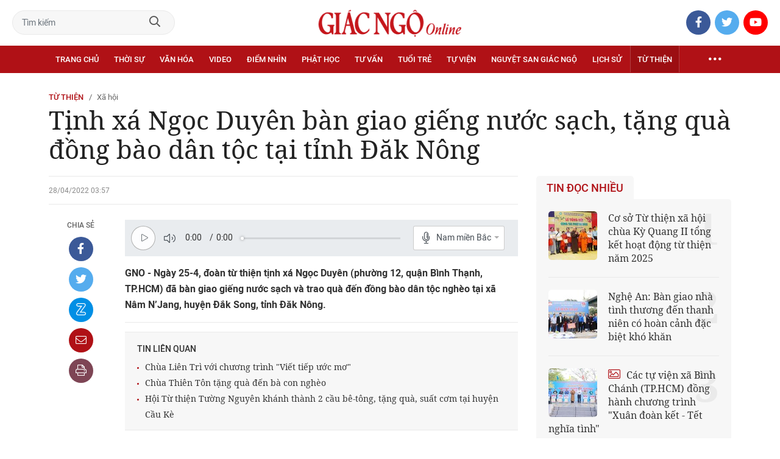

--- FILE ---
content_type: text/html;charset=utf-8
request_url: https://giacngo.vn/tinh-xa-ngoc-duyen-ban-giao-gieng-nuoc-sach-tang-qua-dong-bao-dan-toc-tai-tinh-dak-nong-post61696.html
body_size: 79714
content:

 <!DOCTYPE html>
<html lang="vi">
<head>


 <title>Tịnh xá Ngọc Duyên bàn giao giếng nước sạch, tặng quà đồng bào dân tộc tại tỉnh Đăk Nông| Giác Ngộ Online</title>
<meta name="description" content="GNO - Ngày 25-4, đoàn từ thiện tịnh xá Ngọc Duyên (phường 12, quận Bình Thạnh, TP.HCM) đã bàn giao giếng nước sạch và trao quà đến đồng bào dân tộc nghèo tại xã Nâm N’Jang, huyện Đắk Song, tỉnh Đăk Nông."/>
<meta name="keywords" content="tịnh xá,ngọc duyên,bàn giao,giếng nước sạch,tặng quà,đồng bào,dân tộc,Đăk Nông,Đăk Song"/>
<meta name="news_keywords" content="tịnh xá,ngọc duyên,bàn giao,giếng nước sạch,tặng quà,đồng bào,dân tộc,Đăk Nông,Đăk Song"/>
<meta http-equiv="Content-Type" content="text/html; charset=utf-8" />
<meta http-equiv="X-UA-Compatible" content="IE=edge"/>
<meta http-equiv="refresh" content="900" />
<meta name="revisit-after" content="1 days" />
<meta name="viewport" content="width=device-width, initial-scale=1.0">
<meta http-equiv="content-language" content="vi" />
<link rel="shortcut icon" href="https://static.giacngo.vn/web/styles/img/favicon.ico" type="image/x-icon" />
<link rel="dns-prefetch" href="//static.giacngo.vn"/>
<link rel="dns-prefetch" href="//www.google-analytics.com" />
<link rel="dns-prefetch" href="//www.googletagmanager.com" />
<link rel="dns-prefetch" href="//stc.za.zaloapp.com" />
<link rel="dns-prefetch" href="//fonts.googleapis.com" />
<meta property="fb:app_id" itemprop="name" content="409742669131720"/>
<meta property="fb:pages" content="559128534215937"/>
<meta name="facebook-domain-verification" content="t1zf35yvrc6jz7p29lihg70tgf22i3"/>
<meta name="propeller" content="4bf372f4837e144bae2ec4d33e4f2665">
<meta name="eclick_verify" content="dFRaW1AXLRcYGVlEagQFCAwPMAAYAQwCIQIFRxUF"/>
<meta name="p:domain_verify" content="bedbde054ee92f7b2c9552a90da96a4e"/>
<meta name="google-site-verification" content="oj4ZE7Ft2rWUHKA7OP7vLkdggZYsxjqPVYd0tfD3enE"/>
<script>
var cmsConfig = {
domainDesktop: 'https://giacngo.vn',
domainMobile: 'https://m.giacngo.vn',
domainApi: 'https://api.giacngo.vn',
domainStatic: 'https://static.giacngo.vn/web',
domainLog: 'https://log.giacngo.vn',
siteId: 0,
adsLazy: true
};
if (window.location.protocol !== 'https:' && window.location.hostname.indexOf('giacngo.vn') !== -1) {
window.location = 'https://' + window.location.hostname + window.location.pathname + window.location.hash;
}
var USER_AGENT=window.navigator&&window.navigator.userAgent||"",IS_MOBILE=/Android|webOS|iPhone|iPod|BlackBerry|Windows Phone|IEMobile|Mobile Safari|Opera Mini/i.test(USER_AGENT);var IS_REDIRECT=!1;window.location.hash&&"site_web"===window.location.hash.replace("#","")&&(setCookie("isDesktop",IS_MOBILE?1:0,30),removeHash());var isDesktop=getCookie("isDesktop");function setCookie(o,e,i){var n=new Date;n.setTime(n.getTime()+24*i*60*60*1e3);var t="expires="+n.toUTCString();document.cookie=o+"="+e+"; "+t+";path=/;"}function getCookie(o){var e=document.cookie.indexOf(o+"="),i=e+o.length+1;if(!e&&o!==document.cookie.substring(0,o.length))return null;if(-1===e)return null;var n=document.cookie.indexOf(";",i);return-1===n&&(n=document.cookie.length),unescape(document.cookie.substring(i,n))}function removeHash(){0<window.location.toString().indexOf("#")&&window.history.pushState("",document.title,window.location.pathname)}0<isDesktop||IS_MOBILE&&(window.location=cmsConfig.domainMobile+window.location.pathname+window.location.search,IS_REDIRECT=!0);
</script>
 <meta name="robots" content="noarchive, max-image-preview:large, index, follow" />
<meta name="GOOGLEBOT" content="noarchive, max-image-preview:large, index, follow" />
 <link rel="canonical" href="https://giacngo.vn/tinh-xa-ngoc-duyen-ban-giao-gieng-nuoc-sach-tang-qua-dong-bao-dan-toc-tai-tinh-dak-nong-post61696.html" />
 <link rel="alternate" media="handheld" href="https://m.giacngo.vn/tinh-xa-ngoc-duyen-ban-giao-gieng-nuoc-sach-tang-qua-dong-bao-dan-toc-tai-tinh-dak-nong-post61696.html" />
 <meta property="og:site_name" content="Giác Ngộ Online"/>
<meta property="og:rich_attachment" content="true"/>
<meta property="og:type" content="article"/>
<meta property="og:url" content="https://giacngo.vn/post-61696.html"/>
<meta property="og:image" content="https://image.giacngo.vn/1200x630/Uploaded/2026/xpcwvolc/2022_04_28/z3372445651498-cf2600da40904c17bd747aed60eb74c8-6407.jpg"/>
<meta property="og:image:width" content="1200"/>
<meta property="og:image:height" content="630"/>
<meta property="og:title" content="Tịnh xá Ngọc Duyên bàn giao giếng nước sạch, tặng quà đồng bào dân tộc tại tỉnh Đăk Nông"/>
<meta property="og:description" content="GNO - Ngày 25-4, đoàn từ thiện tịnh xá Ngọc Duyên (phường 12, quận Bình Thạnh, TP.HCM) đã bàn giao giếng nước sạch và trao quà đến đồng bào dân tộc nghèo tại xã Nâm N’Jang, huyện Đắk Song, tỉnh Đăk Nông."/>
<meta name="twitter:card" value="summary"/>
<meta name="twitter:url" content="https://giacngo.vn/post-61696.html"/>
<meta name="twitter:title" content="Tịnh xá Ngọc Duyên bàn giao giếng nước sạch, tặng quà đồng bào dân tộc tại tỉnh Đăk Nông"/>
<meta name="twitter:description" content="GNO - Ngày 25-4, đoàn từ thiện tịnh xá Ngọc Duyên (phường 12, quận Bình Thạnh, TP.HCM) đã bàn giao giếng nước sạch và trao quà đến đồng bào dân tộc nghèo tại xã Nâm N’Jang, huyện Đắk Song, tỉnh Đăk Nông."/>
<meta name="twitter:image" content="https://image.giacngo.vn/1200x630/Uploaded/2026/xpcwvolc/2022_04_28/z3372445651498-cf2600da40904c17bd747aed60eb74c8-6407.jpg"/>
<meta name="twitter:site" content="@Giác Ngộ Online"/>
<meta name="twitter:creator" content="@Giác Ngộ Online"/>
 <meta property="article:tag" content="tịnh xá,ngọc duyên,bàn giao,giếng nước sạch,tặng quà,đồng bào,dân tộc,Đăk Nông,Đăk Song"/>
<meta property="article:section" content="Xã hội,Từ thiện" />
<meta property="article:published_time" content="2022-04-28T10:57:38+0700"/>
<meta property="article:modified_time" content="2022-04-28T10:57:38+0700"/>

 <meta property="dable:image" content="https://image.giacngo.vn/600x315/Uploaded/2026/xpcwvolc/2022_04_28/z3372445651498-cf2600da40904c17bd747aed60eb74c8-6407.jpg"/>
 <meta property="dable:item_id" content="61696"/>
 <meta property="dable:author" content="Nguyên Tài"/>
<script type="application/ld+json">
{
"@context": "http://schema.org",
"@type": "Organization",
"name": "Giác Ngộ Online",
"url": "https://giacngo.vn",
"logo": "https://static.giacngo.vn/web/styles/img/logofb.png"
}
</script>

 <script type="application/ld+json">
{
"@context" : "http://schema.org",
"@type" : "WebSite",
"name" : "Xã hội",
"url" : "https://giacngo.vn/tu-thien-xa-hoi/"
}
</script>
<script type="application/ld+json">
{
"@context":"http://schema.org",
"@type":"BreadcrumbList",
"itemListElement":[
{
"@type":"ListItem",
"position":1,
"item":{
"@id":"https://giacngo.vn/tu-thien-xa-hoi/",
"name":"Xã hội"
}
}
]
}
</script>
 <script type="application/ld+json">
{
"@context": "http://schema.org",
"@type": "NewsArticle",
"mainEntityOfPage":{
"@type":"WebPage",
"@id":"https://giacngo.vn/tinh-xa-ngoc-duyen-ban-giao-gieng-nuoc-sach-tang-qua-dong-bao-dan-toc-tai-tinh-dak-nong-post61696.html"
},
"headline": "Tịnh xá Ngọc Duyên bàn giao giếng nước sạch, tặng quà đồng bào dân tộc tại tỉnh Đăk Nông",
"description": "GNO - Ngày 25-4, đoàn từ thiện tịnh xá Ngọc Duyên (phường 12, quận Bình Thạnh, TP.HCM) đã bàn giao giếng nước sạch và trao quà đến đồng bào dân tộc nghèo tại xã Nâm N’Jang, huyện Đắk Song, tỉnh Đăk Nông.",
"image": {
"@type": "ImageObject",
"url": "https://image.giacngo.vn/1200x630/Uploaded/2026/xpcwvolc/2022_04_28/z3372445651498-cf2600da40904c17bd747aed60eb74c8-6407.jpg",
"width" : 1200,
"height" : 675
},
"datePublished": "2022-04-28T10:57:38+0700",
"dateModified": "2022-04-28T10:57:38+0700",
"author": {
"@type": "Person",
"name": "Nguyên Tài"
},
"publisher": {
"@type": "Organization",
"name": "Giác Ngộ Online",
"logo": {
"@type": "ImageObject",
"url": "https://static.giacngo.vn/web/styles/img/logofb.png"
}
}
}
</script>
 <link rel="preload" href="https://static.giacngo.vn/web/styles/css/main.min-1.3.1.css" as="style">
<link rel="stylesheet" href="https://static.giacngo.vn/web/styles/css/main.min-1.3.1.css">


  <script type="text/javascript">
var _metaOgUrl = 'https://giacngo.vn/post-61696.html';
var page_title = document.title;
var tracked_url = window.location.pathname + window.location.search + window.location.hash;
 var cate_path = 'tu-thien-xa-hoi';
if (cate_path.length > 0) {
tracked_url = "/" + cate_path + tracked_url;
}
</script>
 <script async="" src="https://www.googletagmanager.com/gtag/js?id=G-ZQ1BVQX77Z"></script>
<script>
if(!IS_REDIRECT){
window.dataLayer = window.dataLayer || [];
function gtag(){dataLayer.push(arguments);}
gtag('js', new Date());
 gtag('config', 'G-ZQ1BVQX77Z', {page_path: tracked_url});
 
  gtag('config', 'UA-4466725-1', {page_path: tracked_url});
 }
</script>
<script async defer src="https://static.giacngo.vn/web/js/log.min.js?v=1.6"></script>
 <script src="https://api.giacngo.vn/ads?object_type=2&object_id=1200&platform=1&head_append=1"></script>

  

<script type="text/javascript">
var cateId = 1200;
var contentId = 61696;
</script>
<script async src="https://sp.zalo.me/plugins/sdk.js"></script>
</head>
<body > 

 <div class="site-header">
<div class="site-header__content">
<div class="search-form">
<input class="form-control txtsearch" placeholder="Tìm kiếm">
<a href="javascript:void(0);" class="btn btn_search"><i class="far fa-search"></i></a>
</div>
 <div><a href="/" title="Giác Ngộ Online - Cơ quan ngôn luận của Giáo Hội Phật Giáo Việt Nam Thành phố Hồ Chí Minh" class="logo"><img src="https://static.giacngo.vn/web/styles/img/gno-logo.png" alt="Giác Ngộ Online"></a></div>
<div class="social">
<ul>
<li><a href="https://www.facebook.com/GiacNgo.vn/" class="fb" target="_blank"><i class="fab fa-facebook-f"></i></a></li>
<li><a href="#" class="tt" target="_blank"><i class="fab fa-twitter"></i></a></li>
<li><a href="https://www.youtube.com/channel/UCmwB_rvPVR3lXte0-IGg9Xw/" class="yt" target="_blank"><i class="fab fa-youtube"></i></a></li>
</ul>
</div>
</div>
<div class="site-header__nav">


<ul class="menu l-grid">
<li class="menu-item ">
<a href="https://giacngo.vn" class="menu-heading" title="Giác Ngộ Online">Trang chủ</a>
</li>
 
<li data-id="110" class="menu-item ">
<a href="https://giacngo.vn/thoisu/" title="Thời sự" class="menu-heading">Thời sự</a>
 <ul class="mega-menu">

<li><a href="https://giacngo.vn/thoisu/tintuc/" title="Tin tức">Tin tức</a></li>
 </ul>
</li>

<li data-id="140" class="menu-item ">
<a href="https://giacngo.vn/vanhoa/" title="Văn hóa" class="menu-heading">Văn hóa</a>
 <ul class="mega-menu">

<li><a href="https://giacngo.vn/vanhoa/doisong/" title="Đời sống">Đời sống</a></li>

<li><a href="https://giacngo.vn/vanhoa/phatgiao/" title="Phật giáo">Phật giáo</a></li>

<li><a href="https://giacngo.vn/vanhoa/dulich/" title="Du lịch">Du lịch</a></li>
 </ul>
</li>

<li data-id="330" class="menu-item ">
<a href="https://giacngo.vn/media/" title="Video" class="menu-heading">Video</a>
 <ul class="mega-menu">

<li><a href="https://giacngo.vn/media/tintuc/" title="Tin tức">Tin tức</a></li>

<li><a href="https://giacngo.vn/media/vanhoa/" title="Văn hóa">Văn hóa</a></li>

<li><a href="https://giacngo.vn/media/dao-phat-va-doi-song/" title="Đạo Phật &amp; đời sống">Đạo Phật &amp; đời sống</a></li>

<li><a href="https://giacngo.vn/media/tailieu/" title="Tài liệu">Tài liệu</a></li>

<li><a href="https://giacngo.vn/media/phapthoai/" title="Pháp thoại">Pháp thoại</a></li>

<li><a href="https://giacngo.vn/media/nghile/" title="Nghi lễ">Nghi lễ</a></li>

<li><a href="https://giacngo.vn/media/am-thuc-chay/" title="Ẩm thực chay">Ẩm thực chay</a></li>

<li><a href="https://giacngo.vn/media/amnhac/" title="Âm nhạc">Âm nhạc</a></li>

<li><a href="https://giacngo.vn/media/sankhau/" title="Sân khấu">Sân khấu</a></li>

<li><a href="https://giacngo.vn/media/phim/" title="Phim">Phim</a></li>
 </ul>
</li>

<li data-id="6060" class="menu-item ">
<a href="https://giacngo.vn/diemnhin/" title="Điểm nhìn" class="menu-heading">Điểm nhìn</a>
 <ul class="mega-menu">

<li><a href="https://giacngo.vn/sukienvande/" title="Sự kiện - vấn đề">Sự kiện - vấn đề</a></li>

<li><a href="https://giacngo.vn/diendanxaydung/" title="Diễn đàn xây dựng">Diễn đàn xây dựng</a></li>
 </ul>
</li>

<li data-id="130" class="menu-item ">
<a href="https://giacngo.vn/phathoc/" title="Phật học" class="menu-heading">Phật học</a>
 <ul class="mega-menu">

<li><a href="https://giacngo.vn/phathoc/thientong/" title="Thiền tông">Thiền tông</a></li>

<li><a href="https://giacngo.vn/phathoc/tinhdotong/" title="Tịnh độ tông">Tịnh độ tông</a></li>

<li><a href="https://giacngo.vn/phathoc/mattong/" title="Mật tông">Mật tông</a></li>

<li><a href="https://giacngo.vn/phathoc/luockhao/" title="Phật học lược khảo">Phật học lược khảo</a></li>

<li><a href="https://giacngo.vn/phathoc/triethoc/" title="Triết học">Triết học</a></li>
 </ul>
</li>

<li data-id="290" class="menu-item ">
<a href="https://giacngo.vn/tuvantamlinh/" title="Tư vấn" class="menu-heading">Tư vấn</a>
 <ul class="mega-menu">

<li><a href="https://giacngo.vn/tuvantamlinh/phatphapungdung/" title="Phật pháp ứng dụng">Phật pháp ứng dụng</a></li>

<li><a href="https://giacngo.vn/tuvantamlinh/tamlinhmaunhiem/" title="Tâm linh mầu nhiệm">Tâm linh mầu nhiệm</a></li>

<li><a href="https://giacngo.vn/tuvantamlinh/tuvan/" title="Tư vấn">Tư vấn</a></li>

<li><a href="https://giacngo.vn/tuvantamlinh/songdao/" title="Sống đạo">Sống đạo</a></li>
 </ul>
</li>

<li data-id="180" class="menu-item ">
<a href="https://giacngo.vn/tuoitre/" title="Tuổi trẻ" class="menu-heading">Tuổi trẻ</a>
 <ul class="mega-menu">

<li><a href="https://giacngo.vn/chuyenthienthanquetla/" title="Chuyện Thiên thần quét lá">Chuyện Thiên thần quét lá</a></li>

<li><a href="https://giacngo.vn/doisongquanhta/" title="Đời sống quanh ta">Đời sống quanh ta</a></li>

<li><a href="https://giacngo.vn/donghanh/" title="Đồng hành">Đồng hành</a></li>
 </ul>
</li>

<li data-id="260" class="menu-item ">
<a href="https://giacngo.vn/tuvien/" title="Tự viện" class="menu-heading">Tự viện</a>
 <ul class="mega-menu">

<li><a href="https://giacngo.vn/chuavntrongnuoc/" title="Chùa Việt Nam trong nước">Chùa Việt Nam trong nước</a></li>

<li><a href="https://giacngo.vn/chuavnnuocngoai/" title="Chùa Việt Nam ở nước ngoài">Chùa Việt Nam ở nước ngoài</a></li>

<li><a href="https://giacngo.vn/chuanuocngoai/" title="Chùa nước ngoài">Chùa nước ngoài</a></li>
 </ul>
</li>

<li data-id="360" class="menu-item ">
<a href="https://giacngo.vn/nguyetsan/" title="Nguyệt san Giác Ngộ" class="menu-heading">Nguyệt san Giác Ngộ</a>
 <ul class="mega-menu">

<li><a href="https://giacngo.vn/nguyetsan/chuyende/" title="Chuyên đề">Chuyên đề</a></li>

<li><a href="https://giacngo.vn/nguyetsan/triethoc/" title="Triết học">Triết học</a></li>

<li><a href="https://giacngo.vn/nguyetsan/phathocungdung/" title="Phật học ứng dụng">Phật học ứng dụng</a></li>

<li><a href="https://giacngo.vn/nguyetsan/vanhoa/" title="Văn hóa">Văn hóa</a></li>

<li><a href="https://giacngo.vn/nguyetsan/phatgiaovaxahoi/" title="Phật giáo và xã hội">Phật giáo và xã hội</a></li>

<li><a href="https://giacngo.vn/nguyetsan/tulieu/" title="Tư liệu">Tư liệu</a></li>
 </ul>
</li>

<li data-id="230" class="menu-item ">
<a href="https://giacngo.vn/lichsu/" title="Lịch sử" class="menu-heading">Lịch sử</a>
 <ul class="mega-menu">

<li><a href="https://giacngo.vn/ducphat/" title="Đức Phật">Đức Phật</a></li>

<li><a href="https://giacngo.vn/phatgiaovietnam/" title="Phật giáo Việt Nam">Phật giáo Việt Nam</a></li>

<li><a href="https://giacngo.vn/nhanvat/" title="Nhân vật">Nhân vật</a></li>
 </ul>
</li>

<li data-id="120" class="menu-item selected">
<a href="https://giacngo.vn/tuthienxahoi/" title="Từ thiện" class="menu-heading">Từ thiện</a>
 <ul class="mega-menu">

<li><a href="https://giacngo.vn/tu-thien-xa-hoi/" title="Xã hội">Xã hội</a></li>

<li><a href="https://giacngo.vn/tuthien/" title="Từ thiện">Từ thiện</a></li>
 </ul>
</li>
 <li class="menu-item float-right">
<a href="javascript:void(0);" class="menu-heading ellipsis" title="Chuyên mục khác"><i class="far fa-ellipsis-h"></i></a>
<ul class="mega-menu">

<li>
<a href="https://giacngo.vn/phatgiaonuocngoai/" title="Phật giáo nước ngoài">Phật giáo nước ngoài</a>
</li>

<li>
<a href="https://giacngo.vn/vanhocnghethuat/" title="Văn học - nghệ thuật">Văn học - nghệ thuật</a>
</li>

<li>
<a href="https://giacngo.vn/amthucsuckhoe/" title="Ẩm thực - Sức khỏe">Ẩm thực - Sức khỏe</a>
</li>

<li>
<a href="https://giacngo.vn/bandoctoasoan/" title="Bạn đọc - tòa soạn">Bạn đọc - tòa soạn</a>
</li>

<li>
<a href="https://giacngo.vn/thuvien/" title="Thư viện">Thư viện</a>
</li>

<li>
<a href="https://giacngo.vn/thongtin/" title="Cần biết">Cần biết</a>
</li>
 </ul>
</li>
</ul>
</div>
</div>
<div class="site-content"> 
 

<div class="l-grid">
<div class="topbanner">

<div id="adsWeb_AdsTop" class="banner clearfix" data-platform="1" data-position="Web_AdsTop">
<script>
window.addEventListener('load', function(){
if(typeof Web_AdsTop != 'undefined'){window.CMS_BANNER.pushAds(Web_AdsTop, 'adsWeb_AdsTop');}else{document.getElementById('adsWeb_AdsTop').style.display = "none";}
});
</script>
</div>
</div>
<div class="details">


 <div class="direction">
<a class="headline" href="https://giacngo.vn/tuthienxahoi/" title="Từ thiện">Từ thiện</a>
 <h1><a class="child" href="https://giacngo.vn/tu-thien-xa-hoi/" title="Xã hội">Xã hội</a></h1>
</div>

 
<h1 class="details__headline cms-title">
Tịnh xá Ngọc Duyên bàn giao giếng nước sạch, tặng quà đồng bào dân tộc tại tỉnh Đăk Nông
</h1>
<div class="details__content">
<div class="l-content left-col">



 <div class="details__meta">




<time class="time" datetime="2022-04-28T10:57:38+0700" data-time="1651118258">28/04/2022 10:57</time>
<meta class="cms-date" itemprop="datePublished" content="2022-04-28T10:57:38+0700">
</div>


<div class="details__social">
<ul class="sticky-bar">
<li>Chia sẻ</li>
<li><a href="javascript:void(0);" data-href="https://giacngo.vn/post-61696.html" class="fb social" rel="facebook" title="Chia sẻ qua Facebook"><i class="fab fa-facebook-f"></i></a></li>
<li><a href="javascript:void(0);" data-href="https://giacngo.vn/post-61696.html" class="tt social" rel="twitter" title="Chia sẻ qua Twitter"><i class="fab fa-twitter"></i></a></li>
<li><a href="javascript:void(0);" data-href="https://giacngo.vn/post-61696.html" class="zl zalo-share-button" title="Chia sẻ qua Zalo" data-oaid="1618988963986908859" data-layout="icon" data-customize="true"><i class="ic ic--zalo"></i></a></li>
<li><a href="javascript:void(0);" data-href="https://giacngo.vn/post-61696.html" class="ml sendmail" title="Chia sẻ qua Email"><i class="fal fa-envelope"></i></a></li>
<li><a href="javascript:void(0);" data-href="https://giacngo.vn/post-61696.html" class="pr sendprint" title="In bài viết"><i class="fal fa-print"></i></a></li>
</ul>
</div>
<div class="article-content content-col">

 
<div style="display: none" class="tts-player" data-src="https://cms-tts-ai.zdn.vn/2d3e35afb2a8beabd13d23c458e474f5/697ecf45/giacngo/2022/04/28/61696/1.m4a" data-index="0">
<video class="player">
<source data-src="https://cms-tts-ai.zdn.vn/2d3e35afb2a8beabd13d23c458e474f5/697ecf45/giacngo/2022/04/28/61696/1.m4a">
</video>
</div>

<div style="display: none" class="tts-player" data-src="https://cms-tts-ai.zdn.vn/593fa1f77cbd283d1251467f517c518e/697ecf45/giacngo/2022/04/28/61696/2.m4a" data-index="1">
<video class="player">
<source data-src="https://cms-tts-ai.zdn.vn/593fa1f77cbd283d1251467f517c518e/697ecf45/giacngo/2022/04/28/61696/2.m4a">
</video>
</div>

<div style="display: none" class="tts-player" data-src="https://cms-tts-ai.zdn.vn/6fda0f3240d507fd506bdad1cb2b89c3/697ecf45/giacngo/2022/04/28/61696/6.m4a" data-index="2">
<video class="player">
<source data-src="https://cms-tts-ai.zdn.vn/6fda0f3240d507fd506bdad1cb2b89c3/697ecf45/giacngo/2022/04/28/61696/6.m4a">
</video>
</div>

<div style="display: none" class="tts-player" data-src="https://cms-tts-ai.zdn.vn/85379103620ffaa8787e0ad7d9dc5aca/697ecf45/giacngo/2022/04/28/61696/7.m4a" data-index="3">
<video class="player">
<source data-src="https://cms-tts-ai.zdn.vn/85379103620ffaa8787e0ad7d9dc5aca/697ecf45/giacngo/2022/04/28/61696/7.m4a">
</video>
</div>
 <div class="audio bm-player is-active">
<div class="audio__controls">
<div class="left">
<button class="play-button">
<span><i class="fal fa-play"></i></span>
</button>
<span class="mute-wrap">
<button class="mute-button">
<i class="fal fa-volume"></i>
</button>
<div class="volume-slider" id="volume-slider">
<div class="volume-slider-handle"></div>
</div>
</span>
<div class="time-display">
<span class="current">0:00</span>
<span class="separator"> / </span>
<span class="duration">0:00</span>
<span class="live"></span>
</div>
<div class="progress-bar" id="progress-bar">
<span class="bg"></span>
<span class="fill-load"></span>
<div class="wrap-recent">
<span class="fill-recent">
<span class="current_time">0:00</span>
</span>
</div>
</div>
</div>
<div class="right">
<span>
 <button class="select-voice" data-toggle="dropdown" id="bm-player-dropdownbtn" aria-haspopup="true" aria-expanded="false">
<i class="fal fa-microphone-alt"></i>
<span>Nam miền Bắc</span>
</button>
<div class="dropdown-menu bm-dropdown-menu voice-board" aria-labelledby="bm-player-dropdownbtn">
<ul>

<li>
<div class="voice-name" data-content-id="61696" data-display-name="Nam miền Bắc" data-voice-id="1">
<i class="fal fa-waveform"></i>
<span>Nam miền Bắc</span>
</div>
</li>

<li>
<div class="voice-name" data-content-id="61696" data-display-name="Nữ miền Bắc" data-voice-id="2">
<i class="fal fa-waveform"></i>
<span>Nữ miền Bắc</span>
</div>
</li>

<li>
<div class="voice-name" data-content-id="61696" data-display-name="Nữ miền Nam" data-voice-id="6">
<i class="fal fa-waveform"></i>
<span>Nữ miền Nam</span>
</div>
</li>

<li>
<div class="voice-name" data-content-id="61696" data-display-name="Nam miền Nam" data-voice-id="7">
<i class="fal fa-waveform"></i>
<span>Nam miền Nam</span>
</div>
</li>
 </ul>
</div>
</span>
<button class="close-player"></button>
</div>
</div>
</div>


 <div class="sapo cms-desc">
GNO - Ngày 25-4, đoàn từ thiện tịnh xá Ngọc Duyên (phường 12, quận Bình Thạnh, TP.HCM) đã bàn giao giếng nước sạch và trao quà đến đồng bào dân tộc nghèo tại xã Nâm N’Jang, huyện Đắk Song, tỉnh Đăk Nông.
</div>

<div id="adsWeb_AdsArticleAfterSapo" class="banner clearfix" data-platform="1" data-position="Web_AdsArticleAfterSapo">
<div class="banner-label">Quảng cáo</div>
<script>
window.addEventListener('load', function(){
if(typeof Web_AdsArticleAfterSapo != 'undefined'){window.CMS_BANNER.pushAds(Web_AdsArticleAfterSapo, 'adsWeb_AdsArticleAfterSapo');}else{document.getElementById('adsWeb_AdsArticleAfterSapo').style.display = "none";}
});
</script>
</div>

 <div class="related-news">
<h4 class="label">Tin liên quan</h4>
<ul>

<li>
<a href="https://giacngo.vn/chua-lien-tri-voi-chuong-trinh-viet-tiep-uoc-mo-post61691.html" title="Chùa Liên Trì với chương trình &quot;Viết tiếp ước mơ&quot; ">
Chùa Liên Trì với chương trình &quot;Viết tiếp ước mơ&quot; 
</a>
</li>

<li>
<a href="https://giacngo.vn/chua-thien-ton-tang-qua-den-ba-con-ngheo-post61687.html" title="Chùa Thiên Tôn tặng quà đến bà con nghèo">
Chùa Thiên Tôn tặng quà đến bà con nghèo
</a>
</li>

<li>
<a href="https://giacngo.vn/hoi-tu-thien-tuong-nguyen-khanh-thanh-2-cau-be-tong-tang-qua-suat-com-tai-huyen-cau-ke-post61679.html" title="Hội Từ thiện Tường Nguyên khánh thành 2 cầu bê-tông, tặng quà, suất cơm tại huyện Cầu Kè">
Hội Từ thiện Tường Nguyên khánh thành 2 cầu bê-tông, tặng quà, suất cơm tại huyện Cầu Kè
</a>
</li>
 </ul>
</div>

<div class=" cms-body" itemprop="articleBody">
<p>Đoàn từ thiện có Ni trưởng Thích nữ Toàn Liên, trụ trì tịnh xá Ngọc Duyên; Ni sư Thích nữ Tâm Liên, trụ trì tịnh xá Ngọc Tịnh (huyện Hóc Môn, TP.HCM); nhóm từ thiện Tâm An Hưng (quận 10) và các Phật tử.</p> 
<table class="picture" align="center"> 
 <tbody> 
  <tr> 
   <td class="pic"><img data-image-id="271496" src="[data-uri]" data-width="720" data-height="960" class="lazyload  cms-photo" data-src="https://image.giacngo.vn/w645/Uploaded/2026/xpcwvolc/2022_04_28/z3372445641256-1b01e0a54370a377499c71bf67f8cf44-7393.jpg" alt="Giếng nước sạch được đặt trong khuôn viên thiền viện Trúc Lâm Đạo Nguyên" title="Giếng nước sạch được đặt trong khuôn viên thiền viện Trúc Lâm Đạo Nguyên" width="645" height="860"></td> 
  </tr> 
  <tr> 
   <td class="caption"><p>Giếng nước sạch được đặt trong khuôn viên thiền viện Trúc Lâm Đạo Nguyên</p></td> 
  </tr> 
 </tbody> 
</table>
<div class="ads_middle">
 <div id="adsWeb_AdsArticleMiddle" class="banner fyi" data-position="Web_AdsArticleMiddle"> 
  <script>
window.addEventListener('load', function(){ if(typeof Web_AdsArticleMiddle != 'undefined'){window.CMS_BANNER.pushAds(Web_AdsArticleMiddle, 'adsWeb_AdsArticleMiddle');}else{document.getElementById('adsWeb_AdsArticleMiddle').style.display = "none";} });
   </script> 
 </div>
</div> 
<p>Giếng nước sạch được đặt trong khuôn viên thiền viện Trúc Lâm Đạo Nguyên nhằm phục vụ chư Tăng Ni và người dân sử dụng trong sinh hoạt hằng ngày do tịnh xá Ngọc Duyên phát tâm cúng dường với kinh phí xây dựng là 70 triệu đồng.</p> 
<table class="picture" align="center"> 
 <tbody> 
  <tr> 
   <td class="pic"><img data-image-id="271495" src="[data-uri]" data-width="929" data-height="714" class="lazyload  cms-photo" data-src="https://image.giacngo.vn/w645/Uploaded/2026/xpcwvolc/2022_04_28/z3372445651498-cf2600da40904c17bd747aed60eb74c8-6407.jpg" alt="Đoàn từ thiện tịnh xá Ngọc Duyên trao tặng 150 phần quà đến đồng bào dân tộc nghèo" title="Đoàn từ thiện tịnh xá Ngọc Duyên trao tặng 150 phần quà đến đồng bào dân tộc nghèo" width="645" height="495"></td> 
  </tr> 
  <tr> 
   <td class="caption"><p>Đoàn từ thiện tịnh xá Ngọc Duyên trao tặng 150 phần quà đến đồng bào dân tộc nghèo</p></td> 
  </tr> 
 </tbody> 
</table> 
<p>Dịp này, đoàn từ thiện cũng đã trao tặng 150 phần quà đến đồng bào dân tộc nghèo. Mỗi phần trị giá 500 nghìn đồng, gồm: gạo, mì gói, đường, dầu, bột nêm, bánh, mền, áo lạnh, giày dép… với tổng số tiền là 75 triệu đồng.</p>
</div>

 <div class="article__author">

<span class="cms-author">Nguyên Tài</span>
 </div>
</div>

<div id="adsWeb_AdsArticleAfterBody" class="banner clearfix" data-platform="1" data-position="Web_AdsArticleAfterBody">
<div class="banner-label">Quảng cáo</div>
<script>
window.addEventListener('load', function(){
if(typeof Web_AdsArticleAfterBody != 'undefined'){window.CMS_BANNER.pushAds(Web_AdsArticleAfterBody, 'adsWeb_AdsArticleAfterBody');}else{document.getElementById('adsWeb_AdsArticleAfterBody').style.display = "none";}
});
</script>
</div>

 <div class="details__tags">
<ul>
 <li><a href="https://giacngo.vn/tinh-xa-tag7484.html" title="tịnh xá">tịnh xá</a></li>
 <li><a href="https://giacngo.vn/ngoc-duyen-tag15747.html" title="ngọc duyên">ngọc duyên</a></li>
 <li><a href="https://giacngo.vn/ban-giao-tag7571.html" title="bàn giao">bàn giao</a></li>
 <li><a href="https://giacngo.vn/gieng-nuoc-sach-tag6048.html" title="giếng nước sạch">giếng nước sạch</a></li>
 <li><a href="https://giacngo.vn/tang-qua-tag4960.html" title="tặng quà">tặng quà</a></li>
 <li><a href="https://giacngo.vn/dong-bao-tag10001.html" title="đồng bào">đồng bào</a></li>
 <li><a href="https://giacngo.vn/dan-toc-tag14644.html" title="dân tộc">dân tộc</a></li>
 <li><a href="https://giacngo.vn/dak-nong-tag667.html" title="Đăk Nông">Đăk Nông</a></li>
 <li><a href="https://giacngo.vn/dak-song-tag10753.html" title="Đăk Song">Đăk Song</a></li>
 </ul>
</div>

<div id="adsWeb_AdsArticleAfterTag" class="banner clearfix" data-platform="1" data-position="Web_AdsArticleAfterTag">
<div class="banner-label">Quảng cáo</div>
<script>
window.addEventListener('load', function(){
if(typeof Web_AdsArticleAfterTag != 'undefined'){window.CMS_BANNER.pushAds(Web_AdsArticleAfterTag, 'adsWeb_AdsArticleAfterTag');}else{document.getElementById('adsWeb_AdsArticleAfterTag').style.display = "none";}
});
</script>
</div>

 <div class="article-comment" data-id="61696" data-type="20"></div>

<div id="adsWeb_AdsArticleAfterComment" class="banner clearfix" data-platform="1" data-position="Web_AdsArticleAfterComment">
<div class="banner-label">Quảng cáo</div>
<script>
window.addEventListener('load', function(){
if(typeof Web_AdsArticleAfterComment != 'undefined'){window.CMS_BANNER.pushAds(Web_AdsArticleAfterComment, 'adsWeb_AdsArticleAfterComment');}else{document.getElementById('adsWeb_AdsArticleAfterComment').style.display = "none";}
});
</script>
</div>


<section class="zone">
<header class="zone__heading">
<h3 class="heading">Tin cùng chuyên mục</h3>
</header>
<div class="zone__content">
<div class="feature cols-3" data-source="recommendation-1200">
 <article class="story">



<a class="story__thumb cms-link" href="https://giacngo.vn/phan-ban-ni-gioi-tu-to-chuc-phien-cho-tu-tam-dong-hanh-cung-sinh-vien-post78495.html" title="Phân ban Ni giới T.Ư tổ chức &quot;Phiên chợ Từ Tâm - đồng hành cùng sinh viên&quot;">
 <img class="lazyload" src="[data-uri]" data-src="https://image.giacngo.vn/243x162/Uploaded/2026/qdhwqmrnd/2026_01_23/z7460631243901-d71545bce9ed9ae76944d88be6d3a47b-8117-382.jpg" alt="Ni sư Thích nữ Huệ Dâng trao học bổng cho sinh viên">
</a>


 <h3 data-tracking="78495">
<a class="story__title cms-link" href="https://giacngo.vn/phan-ban-ni-gioi-tu-to-chuc-phien-cho-tu-tam-dong-hanh-cung-sinh-vien-post78495.html" title="Phân ban Ni giới T.Ư tổ chức &quot;Phiên chợ Từ Tâm - đồng hành cùng sinh viên&quot;">
 
Phân ban Ni giới T.Ư tổ chức &quot;Phiên chợ Từ Tâm - đồng hành cùng sinh viên&quot;
</a>
</h3>
</article>
 <article class="story">



<a class="story__thumb cms-link" href="https://giacngo.vn/tay-ninh-chua-long-buu-to-chuc-kham-mat-mien-phi-cho-nguoi-dan-post78481.html" title="Tây Ninh: Chùa Long Bửu tổ chức khám mắt miễn phí cho người dân">
 <img class="lazyload" src="[data-uri]" data-src="https://image.giacngo.vn/243x162/Uploaded/2026/xpcwvolc/2026_01_22/1415ff41-7056-46cd-a471-b7d6e5d7db10-6577-1368.jpg" alt="Hỗ trợ đo thị lực cho người dân">
</a>


 <h3 data-tracking="78481">
<a class="story__title cms-link" href="https://giacngo.vn/tay-ninh-chua-long-buu-to-chuc-kham-mat-mien-phi-cho-nguoi-dan-post78481.html" title="Tây Ninh: Chùa Long Bửu tổ chức khám mắt miễn phí cho người dân">
 
Tây Ninh: Chùa Long Bửu tổ chức khám mắt miễn phí cho người dân
</a>
</h3>
</article>
 <article class="story">



<a class="story__thumb cms-link" href="https://giacngo.vn/cau-lac-bo-mai-am-yeu-thuong-trao-qua-den-dong-bao-dan-toc-tai-tinh-cao-bang-post78483.html" title="Câu lạc bộ Mái ấm yêu thương trao quà đến đồng bào dân tộc tại tỉnh Cao Bằng ">
 <img class="lazyload" src="[data-uri]" data-src="https://image.giacngo.vn/243x162/Uploaded/2026/xpcwvolc/2026_01_22/z7453430184159-18e8af830704fa99c5733e9558c9d1ea-7088-317.jpg" alt="888 chiếc áo ấm, mũ len, tất chân được trao cho các em học sinh đồng bào dân tộc">
</a>


 <h3 data-tracking="78483">
<a class="story__title cms-link" href="https://giacngo.vn/cau-lac-bo-mai-am-yeu-thuong-trao-qua-den-dong-bao-dan-toc-tai-tinh-cao-bang-post78483.html" title="Câu lạc bộ Mái ấm yêu thương trao quà đến đồng bào dân tộc tại tỉnh Cao Bằng ">
 
Câu lạc bộ Mái ấm yêu thương trao quà đến đồng bào dân tộc tại tỉnh Cao Bằng 
</a>
</h3>
</article>
 <article class="story">



<a class="story__thumb cms-link" href="https://giacngo.vn/vinh-long-chua-tuyen-linh-to-chuc-chuong-trinh-xuan-doan-ket-tet-yeu-thuong-post78471.html" title="Vĩnh Long: Chùa Tuyên Linh tổ chức chương trình “Xuân đoàn kết – Tết yêu thương” ">
 <img class="lazyload" src="[data-uri]" data-src="https://image.giacngo.vn/243x162/Uploaded/2026/xpcwvolc/2026_01_22/32f0ea7c-f5b4-420b-a0fd-462839b30043-7099-1588.jpg" alt="200 phần quà xuân được trao tặng đến bà con xã An Định, Vĩnh Long trong chương trình “Xuân đoàn kết – Tết yêu thương” tại chùa Tuyên Linh">
</a>


 <h3 data-tracking="78471">
<a class="story__title cms-link" href="https://giacngo.vn/vinh-long-chua-tuyen-linh-to-chuc-chuong-trinh-xuan-doan-ket-tet-yeu-thuong-post78471.html" title="Vĩnh Long: Chùa Tuyên Linh tổ chức chương trình “Xuân đoàn kết – Tết yêu thương” ">
 
Vĩnh Long: Chùa Tuyên Linh tổ chức chương trình “Xuân đoàn kết – Tết yêu thương” 
</a>
</h3>
</article>
 <article class="story">



<a class="story__thumb cms-link" href="https://giacngo.vn/chua-hoa-khanh-pbinh-loi-trung-tphcm-to-chuc-hien-mau-tinh-nguyen-post78451.html" title="Chùa Hòa Khánh (P.Bình Lợi Trung, TP.HCM) tổ chức hiến máu tình nguyện">
 <img class="lazyload" src="[data-uri]" data-src="https://image.giacngo.vn/243x162/Uploaded/2026/xpcwvolc/2026_01_20/1000029126-8963-2648.jpg" alt="Chư Tăng, Phật tử tham gia hiến máu tại chùa Hòa Khánh">
</a>


 <h3 data-tracking="78451">
<a class="story__title cms-link" href="https://giacngo.vn/chua-hoa-khanh-pbinh-loi-trung-tphcm-to-chuc-hien-mau-tinh-nguyen-post78451.html" title="Chùa Hòa Khánh (P.Bình Lợi Trung, TP.HCM) tổ chức hiến máu tình nguyện">
 
Chùa Hòa Khánh (P.Bình Lợi Trung, TP.HCM) tổ chức hiến máu tình nguyện
</a>
</h3>
</article>
 <article class="story">



<a class="story__thumb cms-link" href="https://giacngo.vn/trao-hoc-bong-va-qua-cho-hoc-sinh-nhan-ky-niem-20-nam-thanh-lap-nhom-chia-se-sharing-post78454.html" title="Trao học bổng và quà cho học sinh nhân Kỷ niệm 20 năm thành lập Nhóm Chia sẻ - Sharing">
 <img class="lazyload" src="[data-uri]" data-src="https://image.giacngo.vn/243x162/Uploaded/2026/qdhwqmrnd/2026_01_20/298a0127-1140x760-8642-9916.jpg" alt="Thượng tọa Thích Thanh Phong thay mặt Nhóm Chia sẻ - Sharing trao những phần quà tri ân đến các đơn vị đồng hành">
</a>


 <h3 data-tracking="78454">
<a class="story__title cms-link" href="https://giacngo.vn/trao-hoc-bong-va-qua-cho-hoc-sinh-nhan-ky-niem-20-nam-thanh-lap-nhom-chia-se-sharing-post78454.html" title="Trao học bổng và quà cho học sinh nhân Kỷ niệm 20 năm thành lập Nhóm Chia sẻ - Sharing">
 
Trao học bổng và quà cho học sinh nhân Kỷ niệm 20 năm thành lập Nhóm Chia sẻ - Sharing
</a>
</h3>
</article>
 </div>
</div>
</section>

<div id="adsWeb_AdsArticleAfterRecommend" class="banner clearfix" data-platform="1" data-position="Web_AdsArticleAfterRecommend">
<div class="banner-label">Quảng cáo</div>
<script>
window.addEventListener('load', function(){
if(typeof Web_AdsArticleAfterRecommend != 'undefined'){window.CMS_BANNER.pushAds(Web_AdsArticleAfterRecommend, 'adsWeb_AdsArticleAfterRecommend');}else{document.getElementById('adsWeb_AdsArticleAfterRecommend').style.display = "none";}
});
</script>
</div>
 <section class="zone">
<header class="zone__heading">
<h3 class="heading">Tin mới</h3>
</header>
<div class="zone__content">


 <div class="timeline">
<div class="clearfix" data-source="home-timeline">

<article class="story" >



<a class="story__thumb cms-link" href="https://giacngo.vn/dak-lak-ra-mat-ban-quan-tri-chua-pho-minh-post78569.html" title="Đắk Lắk: Ra mắt Ban Quản trị chùa Phổ Minh">
 <img class="lazyload" src="[data-uri]" data-src="https://image.giacngo.vn/265x176/Uploaded/2026/xpcwvolc/2026_01_30/chua-pho-minh-16-9485-3003.jpg" alt="Lễ tổng kết hoạt động và ra mắt Ban Quản trị chùa Phổ Minh">
</a>


 <h3 data-tracking="78569">
<a class="story__title cms-link" href="https://giacngo.vn/dak-lak-ra-mat-ban-quan-tri-chua-pho-minh-post78569.html" title="Đắk Lắk: Ra mắt Ban Quản trị chùa Phổ Minh">
 
Đắk Lắk: Ra mắt Ban Quản trị chùa Phổ Minh
</a>
</h3>


 <div class="summary">
GNO - Chùa Phổ Minh (phường Buôn Ma Thuột, Đắk Lắk), ngày 26-1, đã tổ chức Lễ tổng kết Phật sự năm 2025 và ra mắt Ban Quản trị.
</div>
</article>

<article class="story" >



<a class="story__thumb cms-link" href="https://giacngo.vn/ha-noi-thanh-lap-28-ban-dai-dien-phat-giao-lien-phuong-xa-trao-giao-chi-tan-phong-giao-pham-nam-2025-post78574.html" title="Hà Nội: Thành lập 28 Ban Đại diện Phật giáo liên phường, xã; trao Giáo chỉ tấn phong giáo phẩm năm 2025">
 <img class="lazyload" src="[data-uri]" data-src="https://image.giacngo.vn/265x176/Uploaded/2026/kyztyexlpvekilpve/2026_01_31/13-1926-5272.jpg" alt="Chư Tăng Ni tại Hà Nội đón nhận Giáo chỉ tấn phong giáo phẩm của Ban Thường trực Hội đồng Chứng minh">
</a>


 <h3 data-tracking="78574">
<a class="story__title cms-link" href="https://giacngo.vn/ha-noi-thanh-lap-28-ban-dai-dien-phat-giao-lien-phuong-xa-trao-giao-chi-tan-phong-giao-pham-nam-2025-post78574.html" title="Hà Nội: Thành lập 28 Ban Đại diện Phật giáo liên phường, xã; trao Giáo chỉ tấn phong giáo phẩm năm 2025">
 
Hà Nội: Thành lập 28 Ban Đại diện Phật giáo liên phường, xã; trao Giáo chỉ tấn phong giáo phẩm năm 2025
</a>
</h3>


 <div class="summary">
GNO - Ngày 28-1, tại Văn phòng Ban Trị sự (xã Bát Tràng), Ban Trị sự&nbsp;GHPGVN TP.Hà Nội đã&nbsp;tổ chức Hội nghị tổng kết công tác Phật sự năm 2025 và triển khai phương hướng hoạt động năm 2026.
</div>
</article>

<article class="story" >



<a class="story__thumb cms-link" href="https://giacngo.vn/khai-truong-tap-chi-dan-toc-va-ton-giao-dien-tu-post78573.html" title="Khai trương Tạp chí Dân tộc và Tôn giáo điện tử">
 <img class="lazyload" src="[data-uri]" data-src="https://image.giacngo.vn/265x176/Uploaded/2026/xpcwvolc/2026_01_30/1000029905-8048-6725.jpg" alt="Tạp chí Dân tộc và Tôn giáo điện tử có tên miền dantoctongiao.vn">
</a>


 <h3 data-tracking="78573">
<a class="story__title cms-link" href="https://giacngo.vn/khai-truong-tap-chi-dan-toc-va-ton-giao-dien-tu-post78573.html" title="Khai trương Tạp chí Dân tộc và Tôn giáo điện tử">
 
Khai trương Tạp chí Dân tộc và Tôn giáo điện tử
</a>
</h3>


 <div class="summary">
GNO - Chiều 30-1, tại Hà Nội, đã diễn ra Lễ khai trương Tạp chí <em>Dân tộc và Tôn giáo</em> điện tử với tên miền dantoctongiao.vn.
</div>
</article>

<article class="story" >



<a class="story__thumb cms-link" href="https://giacngo.vn/viet-tu-hoa-ky-nhung-buoc-chan-cham-den-trai-tim-nguoi-my-post78553.html" title="[Viết từ Hoa Kỳ] Những bước chân chạm đến trái tim người Mỹ">
 <img class="lazyload" src="[data-uri]" data-src="https://image.giacngo.vn/265x176/Uploaded/2026/xpcwvolc/2026_01_30/z7450418919983-d675c68d915c01bbe5efc8154c88451d-8593-1475.jpg" alt="[Viết từ Hoa Kỳ] Những bước chân chạm đến trái tim người Mỹ">
</a>


 <h3 data-tracking="78553">
<a class="story__title cms-link" href="https://giacngo.vn/viet-tu-hoa-ky-nhung-buoc-chan-cham-den-trai-tim-nguoi-my-post78553.html" title="[Viết từ Hoa Kỳ] Những bước chân chạm đến trái tim người Mỹ">
 
[Viết từ Hoa Kỳ] Những bước chân chạm đến trái tim người Mỹ
</a>
</h3>


 <div class="summary">
GNO - Đến hôm nay (30-1-2026), sau hơn 97 ngày bộ hành, bước chân của các vị Tăng truyền thống Phật giáo Nguyên thủy (Theravada) gồm các quốc gia khác nhau và chú chó Aloka đã chạm đến hàng triệu trái tim người Mỹ, làm vỡ òa cảm xúc, nhiều người rơi nước mắt hạnh phúc...
</div>
</article>

<article class="story" style="border: none;">



<a class="story__thumb cms-link" href="https://giacngo.vn/lam-dong-ban-thuong-truc-ban-tri-su-phat-giao-tinh-chuc-tet-lanh-dao-cac-co-quan-post78571.html" title="Lâm Đồng: Ban Thường trực Ban Trị sự Phật giáo tỉnh chúc Tết lãnh đạo các cơ quan">
 <img class="lazyload" src="[data-uri]" data-src="https://image.giacngo.vn/265x176/Uploaded/2026/qdhwqmrnd/2026_01_30/622313429-914755671080642-6678598790039510501-n-3114-2917.jpg" alt="Đoàn Ban Trị sự Phật giáo tỉnh Lâm Đồng chúc Tết lãnh đạo Ủy ban Nhân dân tỉnh ">
</a>


 <h3 data-tracking="78571">
<a class="story__title cms-link" href="https://giacngo.vn/lam-dong-ban-thuong-truc-ban-tri-su-phat-giao-tinh-chuc-tet-lanh-dao-cac-co-quan-post78571.html" title="Lâm Đồng: Ban Thường trực Ban Trị sự Phật giáo tỉnh chúc Tết lãnh đạo các cơ quan">
 
Lâm Đồng: Ban Thường trực Ban Trị sự Phật giáo tỉnh chúc Tết lãnh đạo các cơ quan
</a>
</h3>


 <div class="summary">
GNO -&nbsp;Nhân Tết cổ truyền của dân tộc - Xuân Bính Ngọ 2026, chiều 29-1, đoàn Ban Thường trực Ban Trị sự GHPGVN tỉnh Lâm Đồng đến thăm, chúc Tết lãnh đạo Ủy ban Nhân dân&nbsp;tỉnh.
</div>
</article>
 </div>
</div>
</div>
</section>

<div id="adsWeb_AdsArticleAfterLatest" class="banner clearfix" data-platform="1" data-position="Web_AdsArticleAfterLatest">
<div class="banner-label">Quảng cáo</div>
<script>
window.addEventListener('load', function(){
if(typeof Web_AdsArticleAfterLatest != 'undefined'){window.CMS_BANNER.pushAds(Web_AdsArticleAfterLatest, 'adsWeb_AdsArticleAfterLatest');}else{document.getElementById('adsWeb_AdsArticleAfterLatest').style.display = "none";}
});
</script>
</div>
</div>
<div class="sidebar">
<div id="sidebar-top-1">
<div id="adsWeb_AdsRight1" class="banner clearfix" data-platform="1" data-position="Web_AdsRight1">
<div class="banner-label">Quảng cáo</div>
<script>
window.addEventListener('load', function(){
if(typeof Web_AdsRight1 != 'undefined'){window.CMS_BANNER.pushAds(Web_AdsRight1, 'adsWeb_AdsRight1');}else{document.getElementById('adsWeb_AdsRight1').style.display = "none";}
});
</script>
</div>
<div id="adsWeb_AdsRight2" class="banner clearfix" data-platform="1" data-position="Web_AdsRight2">
<div class="banner-label">Quảng cáo</div>
<script>
window.addEventListener('load', function(){
if(typeof Web_AdsRight2 != 'undefined'){window.CMS_BANNER.pushAds(Web_AdsRight2, 'adsWeb_AdsRight2');}else{document.getElementById('adsWeb_AdsRight2').style.display = "none";}
});
</script>
</div>
<div id="adsWeb_AdsRight3" class="banner clearfix" data-platform="1" data-position="Web_AdsRight3">
<div class="banner-label">Quảng cáo</div>
<script>
window.addEventListener('load', function(){
if(typeof Web_AdsRight3 != 'undefined'){window.CMS_BANNER.pushAds(Web_AdsRight3, 'adsWeb_AdsRight3');}else{document.getElementById('adsWeb_AdsRight3').style.display = "none";}
});
</script>
</div>

 <div class="tabs">
<ul class="nav nav-tabs" role="tablist">
 <li class="nav-item">
<a class="nav-link active" id="docnhieu-tab" data-toggle="tab" href="#docnhieu" role="tab" aria-controls="docnhieu" aria-selected="true">Tin đọc nhiều</a>
</li>
</ul>
<div class="tab-content">
<div class="tab-pane fade show active" id="docnhieu" role="tabpanel" aria-labelledby="docnhieu-tab" data-source="mostread-news-1200">

<article class="story story--primary">



<a class="story__thumb cms-link" href="https://giacngo.vn/co-so-tu-thien-xa-hoi-chua-ky-quang-ii-tong-ket-hoat-dong-tu-thien-nam-2025-post78517.html" title="Cơ sở Từ thiện xã hội chùa Kỳ Quang II tổng kết hoạt động từ thiện năm 2025">
 <img class="lazyload" src="[data-uri]" data-src="https://image.giacngo.vn/80x80/Uploaded/2026/uobkhuo/2026_01_26/9-9527-892.jpg" alt="Cơ sở Từ thiện xã hội Phật giáo chùa Kỳ Quang II trao Bằng công đức tri ân đến các ân nhân trợ duyên cho cơ sở">
</a>


 <h5 data-tracking="78517">
<a class="story__title cms-link" href="https://giacngo.vn/co-so-tu-thien-xa-hoi-chua-ky-quang-ii-tong-ket-hoat-dong-tu-thien-nam-2025-post78517.html" title="Cơ sở Từ thiện xã hội chùa Kỳ Quang II tổng kết hoạt động từ thiện năm 2025">
 
Cơ sở Từ thiện xã hội chùa Kỳ Quang II tổng kết hoạt động từ thiện năm 2025
</a>
</h5>
<div class="number">1</div>
</article>

<article class="story story--primary">



<a class="story__thumb cms-link" href="https://giacngo.vn/nghe-an-ban-giao-nha-tinh-thuong-den-thanh-nien-co-hoan-canh-dac-biet-kho-khan-post78482.html" title="Nghệ An: Bàn giao nhà tình thương đến thanh niên có hoàn cảnh đặc biệt khó khăn">
 <img class="lazyload" src="[data-uri]" data-src="https://image.giacngo.vn/80x80/Uploaded/2026/xpcwvolc/2026_01_22/a1-2467-3627.jpg" alt="Bàn giao nhà ở đến anh Lê Văn Quân trú tại thôn Nghĩa Trung, xã Đại Đồng, Nghệ An">
</a>


 <h5 data-tracking="78482">
<a class="story__title cms-link" href="https://giacngo.vn/nghe-an-ban-giao-nha-tinh-thuong-den-thanh-nien-co-hoan-canh-dac-biet-kho-khan-post78482.html" title="Nghệ An: Bàn giao nhà tình thương đến thanh niên có hoàn cảnh đặc biệt khó khăn">
 
Nghệ An: Bàn giao nhà tình thương đến thanh niên có hoàn cảnh đặc biệt khó khăn
</a>
</h5>
<div class="number">2</div>
</article>

<article class="story story--primary">



<a class="story__thumb cms-link" href="https://giacngo.vn/cac-tu-vien-xa-binh-chanh-tphcm-dong-hanh-chuong-trinh-xuan-doan-ket-tet-nghia-tinh-post78552.html" title="Các tự viện xã Bình Chánh (TP.HCM) đồng hành chương trình &quot;Xuân đoàn kết - Tết nghĩa tình&quot;">
 <img class="lazyload" src="[data-uri]" data-src="https://image.giacngo.vn/80x80/Uploaded/2026/wpdhnwcjr/2026_01_30/z7480442111432-aa7cb9044f2bc8bc8a47240371e1c793-8325-7818.jpg" alt="Tặng quà Tết Bính Ngọ 2026 đến bà con có hoàn cảnh khó khăn trên địa bàn xã Bình Chánh (TP.HCM)">
</a>


 <h5 data-tracking="78552">
<a class="story__title cms-link" href="https://giacngo.vn/cac-tu-vien-xa-binh-chanh-tphcm-dong-hanh-chuong-trinh-xuan-doan-ket-tet-nghia-tinh-post78552.html" title="Các tự viện xã Bình Chánh (TP.HCM) đồng hành chương trình &quot;Xuân đoàn kết - Tết nghĩa tình&quot;">
 <i class="fal fa-image"></i>
Các tự viện xã Bình Chánh (TP.HCM) đồng hành chương trình &quot;Xuân đoàn kết - Tết nghĩa tình&quot;
</a>
</h5>
<div class="number">3</div>
</article>

<article class="story story--primary">



<a class="story__thumb cms-link" href="https://giacngo.vn/nghe-an-chua-yen-thai-nhan-do-dau-tre-mo-coi-post78538.html" title="Nghệ An: Chùa Yên Thái nhận đỡ đầu trẻ mồ côi">
 <img class="lazyload" src="[data-uri]" data-src="https://image.giacngo.vn/80x80/Uploaded/2026/xpcwvolc/2026_01_28/a2-5957-9343.jpg" alt="Nghệ An: Chùa Yên Thái nhận đỡ đầu trẻ mồ côi">
</a>


 <h5 data-tracking="78538">
<a class="story__title cms-link" href="https://giacngo.vn/nghe-an-chua-yen-thai-nhan-do-dau-tre-mo-coi-post78538.html" title="Nghệ An: Chùa Yên Thái nhận đỡ đầu trẻ mồ côi">
 
Nghệ An: Chùa Yên Thái nhận đỡ đầu trẻ mồ côi
</a>
</h5>
<div class="number">4</div>
</article>

<article class="story story--primary">



<a class="story__thumb cms-link" href="https://giacngo.vn/thanh-hoa-ban-tri-su-ghpgvn-tinh-tang-qua-tet-den-cac-gia-dinh-co-hoan-canh-kho-khan-post78568.html" title="Thanh Hóa: Ban Trị sự GHPGVN tỉnh tặng quà Tết đến các gia đình có hoàn cảnh khó khăn">
 <img class="lazyload" src="[data-uri]" data-src="https://image.giacngo.vn/80x80/Uploaded/2026/xpcwvolc/2026_01_30/1000029836-9896-2486.jpg" alt="Có 300 phần quà Tết được trao đến bà con có hoàn cảnh khó khăn">
</a>


 <h5 data-tracking="78568">
<a class="story__title cms-link" href="https://giacngo.vn/thanh-hoa-ban-tri-su-ghpgvn-tinh-tang-qua-tet-den-cac-gia-dinh-co-hoan-canh-kho-khan-post78568.html" title="Thanh Hóa: Ban Trị sự GHPGVN tỉnh tặng quà Tết đến các gia đình có hoàn cảnh khó khăn">
 
Thanh Hóa: Ban Trị sự GHPGVN tỉnh tặng quà Tết đến các gia đình có hoàn cảnh khó khăn
</a>
</h5>
<div class="number">5</div>
</article>
 </div>
</div>
</div>

<section class="zone-aside">


<header class="zone-aside__heading">
 <h3><a href="https://giacngo.vn/media/" title="Video" class="heading">Video</a></h3>
</header>
<div class="zone__content" data-source="zone-box-330">
<article class="story story--spotlight has-border">



<a class="story__thumb has-gradient cms-link" href="https://giacngo.vn/video-le-ky-niem-duc-thich-ca-thanh-dao-cong-bo-ngay-truyen-thong-dao-trang-phap-hoa-post78520.html" title="[Video] Lễ kỷ niệm Đức Thích Ca thành đạo, công bố ngày truyền thống Đạo tràng Pháp Hoa">
<i class="ic ic--video"></i>
 <img class="lazyload" src="[data-uri]" data-src="https://image.giacngo.vn/280x186/Uploaded/2026/estnselxslt/2026_01_27/33-690-9588.jpg" alt="[Video] Lễ kỷ niệm Đức Thích Ca thành đạo, công bố ngày truyền thống Đạo tràng Pháp Hoa">
</a>


 <h5 data-tracking="78520">
<a class="story__title cms-link" href="https://giacngo.vn/video-le-ky-niem-duc-thich-ca-thanh-dao-cong-bo-ngay-truyen-thong-dao-trang-phap-hoa-post78520.html" title="[Video] Lễ kỷ niệm Đức Thích Ca thành đạo, công bố ngày truyền thống Đạo tràng Pháp Hoa">
 <i class="fal fa-play-circle"></i>
[Video] Lễ kỷ niệm Đức Thích Ca thành đạo, công bố ngày truyền thống Đạo tràng Pháp Hoa
</a>
</h5>
</article>
 
<article class="story story--primary">



<a class="story__thumb has-gradient cms-link" href="https://giacngo.vn/video-dai-lao-hoa-thuong-thich-tri-quang-thuyet-giang-nhan-ky-niem-ngay-duc-thich-ca-mau-ni-thanh-dao-post60303.html" title="[Video] Đại lão Hòa thượng Thích Trí Quảng thuyết giảng nhân kỷ niệm ngày Đức Thích Ca Mâu Ni thành đạo">
<i class="ic ic--video"></i>
 <img class="lazyload" src="[data-uri]" data-src="https://image.giacngo.vn/80x80/Uploaded/2026/estnselxslt/2026_01_25/thap-da-bao-7-8268-8874-9208-758.jpg" alt="[Video] Đại lão Hòa thượng Thích Trí Quảng thuyết giảng nhân kỷ niệm ngày Đức Thích Ca Mâu Ni thành đạo">
</a>


 <h5 data-tracking="60303">
<a class="story__title cms-link" href="https://giacngo.vn/video-dai-lao-hoa-thuong-thich-tri-quang-thuyet-giang-nhan-ky-niem-ngay-duc-thich-ca-mau-ni-thanh-dao-post60303.html" title="[Video] Đại lão Hòa thượng Thích Trí Quảng thuyết giảng nhân kỷ niệm ngày Đức Thích Ca Mâu Ni thành đạo">

[Video] Đại lão Hòa thượng Thích Trí Quảng thuyết giảng nhân kỷ niệm ngày Đức Thích Ca Mâu Ni thành đạo
</a>
</h5>
</article>

<article class="story story--primary">



<a class="story__thumb has-gradient cms-link" href="https://giacngo.vn/video-duc-phap-chu-quang-lam-chung-minh-trao-giao-chi-tan-phong-giao-pham-tai-hoi-nghi-thuong-nien-ghpgvn-post78490.html" title="[Video] Đức Pháp chủ quang lâm chứng minh, trao Giáo chỉ tấn phong giáo phẩm tại Hội nghị Thường niên GHPGVN">
<i class="ic ic--video"></i>
 <img class="lazyload" src="[data-uri]" data-src="https://image.giacngo.vn/80x80/Uploaded/2026/estnselxslt/2026_01_23/z7456385088243-ac794795b57676835c4f9ff446174167-8267-5373.jpg" alt="[Video] Đức Pháp chủ quang lâm chứng minh, trao Giáo chỉ tấn phong giáo phẩm tại Hội nghị Thường niên GHPGVN">
</a>


 <h5 data-tracking="78490">
<a class="story__title cms-link" href="https://giacngo.vn/video-duc-phap-chu-quang-lam-chung-minh-trao-giao-chi-tan-phong-giao-pham-tai-hoi-nghi-thuong-nien-ghpgvn-post78490.html" title="[Video] Đức Pháp chủ quang lâm chứng minh, trao Giáo chỉ tấn phong giáo phẩm tại Hội nghị Thường niên GHPGVN">

[Video] Đức Pháp chủ quang lâm chứng minh, trao Giáo chỉ tấn phong giáo phẩm tại Hội nghị Thường niên GHPGVN
</a>
</h5>
</article>

<article class="story story--primary">



<a class="story__thumb has-gradient cms-link" href="https://giacngo.vn/video-khai-mac-hoi-nghi-ban-thuong-truc-hoi-dong-tri-su-giao-hoi-phat-giao-viet-nam-post78476.html" title="[Video] Khai mạc Hội nghị Ban Thường trực Hội đồng Trị sự Giáo hội Phật giáo Việt Nam">
<i class="ic ic--video"></i>
 <img class="lazyload" src="[data-uri]" data-src="https://image.giacngo.vn/80x80/Uploaded/2026/xeqdwjxydwestyuf/2026_01_22/z7452645452818-b5b5f22f215610c040c2f8bc3ac37e5e-3165-2121-5583-9654-583-2614.jpg" alt="[Video] Khai mạc Hội nghị Ban Thường trực Hội đồng Trị sự Giáo hội Phật giáo Việt Nam">
</a>


 <h5 data-tracking="78476">
<a class="story__title cms-link" href="https://giacngo.vn/video-khai-mac-hoi-nghi-ban-thuong-truc-hoi-dong-tri-su-giao-hoi-phat-giao-viet-nam-post78476.html" title="[Video] Khai mạc Hội nghị Ban Thường trực Hội đồng Trị sự Giáo hội Phật giáo Việt Nam">

[Video] Khai mạc Hội nghị Ban Thường trực Hội đồng Trị sự Giáo hội Phật giáo Việt Nam
</a>
</h5>
</article>

<article class="story story--primary">



<a class="story__thumb has-gradient cms-link" href="https://giacngo.vn/hoa-thuong-thich-khe-chon-bao-giac-ngo-kien-dinh-lan-toa-tu-bi-tri-tue-va-gia-tri-nhan-van-cua-phat-giao-post78329.html" title="Hòa thượng Thích Khế Chơn: Báo Giác Ngộ kiên định lan tỏa từ bi, trí tuệ và giá trị nhân văn của Phật giáo">
<i class="ic ic--video"></i>
 <img class="lazyload" src="[data-uri]" data-src="https://image.giacngo.vn/80x80/Uploaded/2026/xpcwvolc/2026_01_05/1000027864-5340-4248.png" alt="Hòa thượng Thích Khế Chơn: Báo Giác Ngộ kiên định lan tỏa từ bi, trí tuệ và giá trị nhân văn của Phật giáo">
</a>


 <h5 data-tracking="78329">
<a class="story__title cms-link" href="https://giacngo.vn/hoa-thuong-thich-khe-chon-bao-giac-ngo-kien-dinh-lan-toa-tu-bi-tri-tue-va-gia-tri-nhan-van-cua-phat-giao-post78329.html" title="Hòa thượng Thích Khế Chơn: Báo Giác Ngộ kiên định lan tỏa từ bi, trí tuệ và giá trị nhân văn của Phật giáo">

Hòa thượng Thích Khế Chơn: Báo Giác Ngộ kiên định lan tỏa từ bi, trí tuệ và giá trị nhân văn của Phật giáo
</a>
</h5>
</article>

<article class="story story--primary">



<a class="story__thumb has-gradient cms-link" href="https://giacngo.vn/cu-si-le-dai-duong-podcast-diem-cham-moi-de-ket-noi-gioi-tre-va-phat-giao-tren-giac-ngo-online-post78324.html" title="Cư sĩ Lê Đại Dương: &quot;Podcast - Điểm chạm mới để kết nối giới trẻ và Phật giáo trên Giác Ngộ online&quot;">
<i class="ic ic--video"></i>
 <img class="lazyload" src="[data-uri]" data-src="https://image.giacngo.vn/80x80/Uploaded/2026/xpcwvolc/2026_01_05/1000027853-3586-174.png" alt="Cư sĩ Lê Đại Dương: &quot;Podcast - Điểm chạm mới để kết nối giới trẻ và Phật giáo trên Giác Ngộ online&quot;">
</a>


 <h5 data-tracking="78324">
<a class="story__title cms-link" href="https://giacngo.vn/cu-si-le-dai-duong-podcast-diem-cham-moi-de-ket-noi-gioi-tre-va-phat-giao-tren-giac-ngo-online-post78324.html" title="Cư sĩ Lê Đại Dương: &quot;Podcast - Điểm chạm mới để kết nối giới trẻ và Phật giáo trên Giác Ngộ online&quot;">

Cư sĩ Lê Đại Dương: &quot;Podcast - Điểm chạm mới để kết nối giới trẻ và Phật giáo trên Giác Ngộ online&quot;
</a>
</h5>
</article>
 </div>
</section>

<section class="zone-aside zone-aside--gallery">


<header class="zone-aside__heading">
 <h3><a href="https://giacngo.vn/thuvien/" title="Thư viện" class="heading">Thư viện</a></h3>
</header>
<div class="zone__content">
<div id="carousel_gallery" class="carousel slide carousel-fade" data-ride="carousel">
<ol class="carousel-indicators">
 <li data-target="#carousel_gallery" data-slide-to="0" class="active"></li>
 <li data-target="#carousel_gallery" data-slide-to="1" class=""></li>
 <li data-target="#carousel_gallery" data-slide-to="2" class=""></li>
 </ol>
<div class="carousel-inner" data-source="zone-box-220">

<div class="carousel-item active">
<article class="story story--spotlight">



<a class="story__thumb cms-link" href="https://giacngo.vn/thu-hoi-giao-chi-tan-phong-thuong-toa-doi-voi-dai-duc-thich-minh-pham-lam-dong-post78461.html" title="Thu hồi Giáo chỉ tấn phong Thượng tọa đối với Đại đức Thích Minh Phẩm (Lâm Đồng)">
 <img class="lazyload" src="[data-uri]" data-src="https://image.giacngo.vn/280x186/Uploaded/2026/estnselxslt/2026_01_21/z7452254348130-08d91e420bde403dcaeb6a0f2b9f69f6-2205-7294.jpg" alt="Thu hồi Giáo chỉ tấn phong Thượng tọa đối với Đại đức Thích Minh Phẩm (Lâm Đồng)">
</a>


 <h5 data-tracking="78461">
<a class="story__title cms-link" href="https://giacngo.vn/thu-hoi-giao-chi-tan-phong-thuong-toa-doi-voi-dai-duc-thich-minh-pham-lam-dong-post78461.html" title="Thu hồi Giáo chỉ tấn phong Thượng tọa đối với Đại đức Thích Minh Phẩm (Lâm Đồng)">
 
Thu hồi Giáo chỉ tấn phong Thượng tọa đối với Đại đức Thích Minh Phẩm (Lâm Đồng)
</a>
</h5>
</article>
</div>

<div class="carousel-item ">
<article class="story story--spotlight">



<a class="story__thumb cms-link" href="https://giacngo.vn/ban-giam-luat-thu-hoi-giao-chi-tan-phong-ni-truong-doi-voi-ni-su-thich-nu-duc-hai-khanh-hoa-post78446.html" title="Ban Giám luật thu hồi Giáo chỉ tấn phong Ni trưởng đối với Ni sư Thích nữ Đức Hải (Khánh Hòa)">
 <img class="lazyload" src="[data-uri]" data-src="https://image.giacngo.vn/280x186/Uploaded/2026/estnselxslt/2026_01_19/nt-1156-7049-8170-1798.jpg" alt="Ban Giám luật thu hồi Giáo chỉ tấn phong Ni trưởng đối với Ni sư Thích nữ Đức Hải (Khánh Hòa)">
</a>


 <h5 data-tracking="78446">
<a class="story__title cms-link" href="https://giacngo.vn/ban-giam-luat-thu-hoi-giao-chi-tan-phong-ni-truong-doi-voi-ni-su-thich-nu-duc-hai-khanh-hoa-post78446.html" title="Ban Giám luật thu hồi Giáo chỉ tấn phong Ni trưởng đối với Ni sư Thích nữ Đức Hải (Khánh Hòa)">
 
Ban Giám luật thu hồi Giáo chỉ tấn phong Ni trưởng đối với Ni sư Thích nữ Đức Hải (Khánh Hòa)
</a>
</h5>
</article>
</div>

<div class="carousel-item ">
<article class="story story--spotlight">



<a class="story__thumb cms-link" href="https://giacngo.vn/danh-sach-29-vi-duoc-tan-phong-giao-pham-hoa-thuong-nam-2025-post78323.html" title="Danh sách 29 vị được tấn phong giáo phẩm Hòa thượng năm 2025">
 <img class="lazyload" src="[data-uri]" data-src="https://image.giacngo.vn/280x186/Uploaded/2026/kyztyexlpvekilpve/2026_01_05/thumb-ds-tan-phong-giao-pham-9848-6192.jpg" alt="Danh sách 29 vị được tấn phong giáo phẩm Hòa thượng năm 2025">
</a>


 <h5 data-tracking="78323">
<a class="story__title cms-link" href="https://giacngo.vn/danh-sach-29-vi-duoc-tan-phong-giao-pham-hoa-thuong-nam-2025-post78323.html" title="Danh sách 29 vị được tấn phong giáo phẩm Hòa thượng năm 2025">
 
Danh sách 29 vị được tấn phong giáo phẩm Hòa thượng năm 2025
</a>
</h5>
</article>
</div>
 </div>
</div>
</div>
</section>
<div id="adsWeb_AdsRight4" class="banner clearfix" data-platform="1" data-position="Web_AdsRight4">
<div class="banner-label">Quảng cáo</div>
<script>
window.addEventListener('load', function(){
if(typeof Web_AdsRight4 != 'undefined'){window.CMS_BANNER.pushAds(Web_AdsRight4, 'adsWeb_AdsRight4');}else{document.getElementById('adsWeb_AdsRight4').style.display = "none";}
});
</script>
</div></div><div id="sidebar-sticky-1">
<div id="adsWeb_AdsRightSticky" class="banner clearfix" data-platform="1" data-position="Web_AdsRightSticky">
<div class="banner-label">Quảng cáo</div>
<script>
window.addEventListener('load', function(){
if(typeof Web_AdsRightSticky != 'undefined'){window.CMS_BANNER.pushAds(Web_AdsRightSticky, 'adsWeb_AdsRightSticky');}else{document.getElementById('adsWeb_AdsRightSticky').style.display = "none";}
});
</script>
</div></div>
</div>
</div>
</div>


 <section class="zone-aside zone-aside--daily">


<header class="zone-aside__heading">
 <h2><a class="heading" href="https://giacngo.vn/chu-de/thong-tin-hang-ngay-4.html" title="Thông tin hàng ngày">Thông tin hàng ngày</a></h2>
</header>
<div class="zone__content">
<div id="carousel_daily" class="carousel slide" data-ride="carousel">
<div class="carousel-inner" data-source="topic-box-4">


<div class="carousel-item cols-4 active">

<article class="story story--primary">



<a class="story__thumb cms-link" href="https://giacngo.vn/mang-hoi-am-mua-xuan-den-dong-bao-tinh-lao-cai-yen-bai-tren-hanh-trinh-tet-yeu-thuong-xuan-binh-ngo-2026-post78551.html" title="Mang hơi ấm mùa xuân đến đồng bào tỉnh Lào Cai, Yên Bái trên hành trình “Tết yêu thương Xuân Bính Ngọ 2026” ">
 <img class="lazyload" src="[data-uri]" data-src="https://image.giacngo.vn/80x80/Uploaded/2026/nfzyryrfjpy/2026_01_29/dscf4334-4992-6283.jpg" alt="Thượng tọa Thích Thanh Phong có lời thăm hỏi đến đồng bào tại các xã Cốc San và Bảo Hà, tỉnh Lào Cai nhân dịp Tết cổ truyền Bính Ngọ của dân tộc đang cận kề - Ảnh: Nguyễn Cường">
</a>


 <h3 data-tracking="78551">
<a class="story__title cms-link" href="https://giacngo.vn/mang-hoi-am-mua-xuan-den-dong-bao-tinh-lao-cai-yen-bai-tren-hanh-trinh-tet-yeu-thuong-xuan-binh-ngo-2026-post78551.html" title="Mang hơi ấm mùa xuân đến đồng bào tỉnh Lào Cai, Yên Bái trên hành trình “Tết yêu thương Xuân Bính Ngọ 2026” ">
 
Mang hơi ấm mùa xuân đến đồng bào tỉnh Lào Cai, Yên Bái trên hành trình “Tết yêu thương Xuân Bính Ngọ 2026” 
</a>
</h3>
</article>




<article class="story story--primary">



<a class="story__thumb cms-link" href="https://giacngo.vn/hoa-thuong-thich-giac-toan-va-dai-dien-thuong-truc-cac-ban-vien-trung-uong-khanh-tue-duc-phap-chu-ghpgvn-post78549.html" title="Hòa thượng Thích Giác Toàn và đại diện Thường trực các Ban, Viện Trung ương khánh tuế Đức Pháp chủ GHPGVN ">
 <img class="lazyload" src="[data-uri]" data-src="https://image.giacngo.vn/80x80/Uploaded/2026/estnselxslt/2026_01_29/btn-0032-3161-7807.jpg" alt="Hòa thượng Thích Giác Toàn hướng dẫn các vị Thường trực Viện Nghiên cứu Phật học VN khánh tuế Đức Pháp chủ - Đại lão Hòa thượng Thích Trí Quảng - Ảnh: Bảo Toàn/BGN">
</a>


 <h3 data-tracking="78549">
<a class="story__title cms-link" href="https://giacngo.vn/hoa-thuong-thich-giac-toan-va-dai-dien-thuong-truc-cac-ban-vien-trung-uong-khanh-tue-duc-phap-chu-ghpgvn-post78549.html" title="Hòa thượng Thích Giác Toàn và đại diện Thường trực các Ban, Viện Trung ương khánh tuế Đức Pháp chủ GHPGVN ">
 
Hòa thượng Thích Giác Toàn và đại diện Thường trực các Ban, Viện Trung ương khánh tuế Đức Pháp chủ GHPGVN 
</a>
</h3>
</article>




<article class="story story--primary">



<a class="story__thumb cms-link" href="https://giacngo.vn/mang-tet-yeu-thuong-den-voi-dong-bao-tinh-lai-chau-post78540.html" title="Mang “Tết yêu thương” đến với đồng bào tỉnh Lai Châu">
 <img class="lazyload" src="[data-uri]" data-src="https://image.giacngo.vn/80x80/Uploaded/2026/nfzyryrfjpy/2026_01_29/z7478232651880-3fbb77f765e2ab8aaf8d76f43680c491-4560-2029.jpg" alt="Chương trình “Tết yêu thương Xuân Bính Ngọ 2026” tiếp tục đến trao tặng các phần quà Tết tới đồng bào các dân tộc sinh sống trên địa bàn tỉnh Lai Châu vào ngày 28-1 - Ảnh: Nguyễn Cường">
</a>


 <h3 data-tracking="78540">
<a class="story__title cms-link" href="https://giacngo.vn/mang-tet-yeu-thuong-den-voi-dong-bao-tinh-lai-chau-post78540.html" title="Mang “Tết yêu thương” đến với đồng bào tỉnh Lai Châu">
 
Mang “Tết yêu thương” đến với đồng bào tỉnh Lai Châu
</a>
</h3>
</article>




<article class="story story--primary">



<a class="story__thumb cms-link" href="https://giacngo.vn/tung-kinh-dia-tang-co-bi-vong-theo-post48818.html" title="Tụng kinh Địa Tạng có bị... vong theo?">
 <img class="lazyload" src="[data-uri]" data-src="https://image.giacngo.vn/80x80/userimages/2019/09/22/9/efb41fda-eea1-438f-b5b9-20d480d025c6.jpeg" alt="Tụng kinh Địa Tạng có bị... vong theo?">
</a>


 <h3 data-tracking="48818">
<a class="story__title cms-link" href="https://giacngo.vn/tung-kinh-dia-tang-co-bi-vong-theo-post48818.html" title="Tụng kinh Địa Tạng có bị... vong theo?">
 
Tụng kinh Địa Tạng có bị... vong theo?
</a>
</h3>
</article>

</div>
<div class="carousel-item cols-4 ">

<article class="story story--primary">



<a class="story__thumb cms-link" href="https://giacngo.vn/bao-giac-ngo-so-1339-chung-ta-la-ai-phia-sau-chiec-mat-na-post78534.html" title="Báo Giác Ngộ số 1339: Chúng ta là ai phía sau chiếc mặt nạ?">
 <img class="lazyload" src="[data-uri]" data-src="https://image.giacngo.vn/80x80/Uploaded/2026/xpcwvolc/2026_01_28/z7473484528277-bc1978efe8c4fd48bedf20180eb2a631-5020-743.jpg" alt="Báo Giác Ngộ số 1339: Chúng ta là ai phía sau chiếc mặt nạ?">
</a>


 <h3 data-tracking="78534">
<a class="story__title cms-link" href="https://giacngo.vn/bao-giac-ngo-so-1339-chung-ta-la-ai-phia-sau-chiec-mat-na-post78534.html" title="Báo Giác Ngộ số 1339: Chúng ta là ai phía sau chiếc mặt nạ?">
 
Báo Giác Ngộ số 1339: Chúng ta là ai phía sau chiếc mặt nạ?
</a>
</h3>
</article>




<article class="story story--primary">



<a class="story__thumb cms-link" href="https://giacngo.vn/chuong-trinh-tet-yeu-thuong-xuan-binh-ngo-2026-trao-tang-1000-phan-qua-tai-tinh-dien-bien-post78530.html" title="Chương trình “Tết yêu thương Xuân Bính Ngọ 2026” trao tặng 1.000 phần quà tại tỉnh Điện Biên">
 <img class="lazyload" src="[data-uri]" data-src="https://image.giacngo.vn/80x80/Uploaded/2026/nfzyryrfjpy/2026_01_27/dscf3715-9229-7888.jpg" alt="Chương trình “Tết yêu thương Xuân Bính Ngọ 2026” do Ban Kinh tế - Tài chính T.Ư tổ chức thường niên nhằm chia sẻ, động viên đồng bào khó khăn nhân dịp Tết đến xuân về - Ảnh: Nguyễn Cường">
</a>


 <h3 data-tracking="78530">
<a class="story__title cms-link" href="https://giacngo.vn/chuong-trinh-tet-yeu-thuong-xuan-binh-ngo-2026-trao-tang-1000-phan-qua-tai-tinh-dien-bien-post78530.html" title="Chương trình “Tết yêu thương Xuân Bính Ngọ 2026” trao tặng 1.000 phần quà tại tỉnh Điện Biên">
 
Chương trình “Tết yêu thương Xuân Bính Ngọ 2026” trao tặng 1.000 phần quà tại tỉnh Điện Biên
</a>
</h3>
</article>




<article class="story story--primary">



<a class="story__thumb cms-link" href="https://giacngo.vn/thong-bach-cua-giao-hoi-ve-viec-to-chuc-tet-nguyen-dan-binh-ngo-2026-post78489.html" title="Thông bạch của Giáo hội về việc tổ chức Tết Nguyên đán Bính Ngọ - 2026 ">
 <img class="lazyload" src="[data-uri]" data-src="https://image.giacngo.vn/80x80/Uploaded/2026/estnselxslt/2026_01_23/z7459874231468-6d7284d0f2799ccf60ed5e4a8185f1ef-2797-967.jpg" alt="Phật tử đến chùa lễ Phật đầu năm - Ảnh: Trần Thế Phong/Báo Giác Ngộ">
</a>


 <h3 data-tracking="78489">
<a class="story__title cms-link" href="https://giacngo.vn/thong-bach-cua-giao-hoi-ve-viec-to-chuc-tet-nguyen-dan-binh-ngo-2026-post78489.html" title="Thông bạch của Giáo hội về việc tổ chức Tết Nguyên đán Bính Ngọ - 2026 ">
 
Thông bạch của Giáo hội về việc tổ chức Tết Nguyên đán Bính Ngọ - 2026 
</a>
</h3>
</article>




<article class="story story--primary">



<a class="story__thumb cms-link" href="https://giacngo.vn/thu-truong-nguyen-hai-trung-va-lanh-dao-ban-ton-giao-chinh-phu-tham-duc-phap-chu-ghpgvn-post78486.html" title="Thứ trưởng Nguyễn Hải Trung và lãnh đạo Ban Tôn giáo Chính phủ thăm Đức Pháp chủ GHPGVN">
 <img class="lazyload" src="[data-uri]" data-src="https://image.giacngo.vn/80x80/Uploaded/2026/estnselxslt/2026_01_23/gno-dsc09074-5374-5179.jpg" alt="Đức Pháp chủ GHPGVN và Thứ trưởng Bộ Dân tộc và Tôn giáo Nguyễn Hải Trung - Ảnh: Nguyện Truyền/BGN">
</a>


 <h3 data-tracking="78486">
<a class="story__title cms-link" href="https://giacngo.vn/thu-truong-nguyen-hai-trung-va-lanh-dao-ban-ton-giao-chinh-phu-tham-duc-phap-chu-ghpgvn-post78486.html" title="Thứ trưởng Nguyễn Hải Trung và lãnh đạo Ban Tôn giáo Chính phủ thăm Đức Pháp chủ GHPGVN">
 
Thứ trưởng Nguyễn Hải Trung và lãnh đạo Ban Tôn giáo Chính phủ thăm Đức Pháp chủ GHPGVN
</a>
</h3>
</article>
</div>
</div>
<a class="carousel-control-prev" href="#carousel_daily" role="button" data-slide="prev">
<span class="carousel-control-prev-icon" aria-hidden="true"></span>
<span class="sr-only">Previous</span>
</a>
<a class="carousel-control-next" href="#carousel_daily" role="button" data-slide="next">
<span class="carousel-control-next-icon" aria-hidden="true"></span>
<span class="sr-only">Next</span>
</a>
</div>
</div>
</section>
</div>
<div class="pswp" tabindex="-1" role="dialog" aria-hidden="true">
<div class="pswp__bg"></div>
<div class="pswp__scroll-wrap">
<div class="pswp__container">
<div class="pswp__item"></div>
<div class="pswp__item"></div>
<div class="pswp__item"></div>
</div>
<div class="pswp__ui pswp__ui--hidden">
<div class="pswp__top-bar">
<div class="pswp__counter"></div>
<button class="pswp__button pswp__button--close" title="Đóng (Esc)"></button>
<button class="pswp__button pswp__button--share" title="Chia sẻ"></button>
<button class="pswp__button pswp__button--fs" title="Xem toàn màn hình"></button>
<button class="pswp__button pswp__button--zoom" title="Zoom to/nhỏ"></button>
<div class="pswp__preloader">
<div class="pswp__preloader__icn">
<div class="pswp__preloader__cut">
<div class="pswp__preloader__donut"></div>
</div>
</div>
</div>
</div>
<div class="pswp__share-modal pswp__share-modal--hidden pswp__single-tap">
<div class="pswp__share-tooltip"></div>
</div>
<button class="pswp__button pswp__button--arrow--left" title="Ảnh trước"></button>
<button class="pswp__button pswp__button--arrow--right" title="Ảnh sau"></button>
<div class="pswp__caption">
<div class="pswp__caption__center"></div>
</div>
</div>
</div>
</div>
</div>

 <footer class="site-footer">
<div class="site-footer__menu">
<div class="l-grid">
<nav class="menu">
<a href="/" title="Trang chủ">Trang chủ</a>
<a href="https://giacngo.vn/nguyetsan/" title="Nguyệt san">Nguyệt san</a>
<a href="https://www.youtube.com/channel/UCmwB_rvPVR3lXte0-IGg9Xw/" title="Giác Ngộ TV">Giác Ngộ TV</a>
<a href="https://giacngo.vn/gioi-thieu.html" title="Thông tin tòa soạn">Thông tin tòa soạn</a>
<a href="https://giacngo.vn/lienhe/" title="Liên hệ tòa soạn">Liên hệ tòa soạn</a>
<a href="https://m.giacngo.vn#site_mobile" title="Phiên bản di động">Phiên bản di động</a>
<a href="https://giacngo.vn/rss.html" title="RSS">RSS</a>
</nav>
<div class="social">
<ul>
<li><a href="https://www.facebook.com/GiacNgo.vn/" class="fb" target="_blank"><i class="fab fa-facebook-f"></i></a></li>
<li><a href="#" class="tt" target="_blank"><i class="fab fa-twitter"></i></a></li>
<li><a href="https://www.youtube.com/channel/UCmwB_rvPVR3lXte0-IGg9Xw/" class="yt" target="_blank"><i class="fab fa-youtube"></i></a></li>
</ul>
</div>
</div>
</div>
<div class="site-footer__info">
<div class="l-grid">
<div class="info">
<a href="/" title="Giác Ngộ Online" class="logo"><img src="https://static.giacngo.vn/web/styles/img/gno-logo.png" alt="Giác Ngộ Online"></a>
Số giấy phép: 389/GP-BTTTT ngày 02-8-2022<br>
Tổng Biên tập: Thượng tọa Thích Tâm Hải<br>
Trụ sở tòa soạn: 85 Nguyễn Đình Chiểu, phường Xuân Hòa, Thành phố Hồ Chí Minh<br>
©2008-2025 - Toàn bộ bản quyền thuộc Báo Giác Ngộ.
</div>
 <div class="link">
<ul>

<li><a href="https://giacngo.vn/ban-tri-su-tag14252.html" title="BAn Trị sự">BAn Trị sự</a></li>

<li><a href="https://giacngo.vn/phat-giao-tag6829.html" title="PHẬT GIÁO">PHẬT GIÁO</a></li>

<li><a href="https://giacngo.vn/vien-tich-tag12259.html" title="VIÊN TỊCH">VIÊN TỊCH</a></li>

<li><a href="https://giacngo.vn/phat-tu-tag5145.html" title="phật tử">phật tử</a></li>

<li><a href="https://giacngo.vn/tang-ni-sinh-tag11338.html" title="Tăng NI sinh">Tăng NI sinh</a></li>

<li><a href="https://giacngo.vn/phat-dan-tag7297.html" title="Phật Đản">Phật Đản</a></li>

<li><a href="https://giacngo.vn/hai-phong-tag4966.html" title="Hải Phòng">Hải Phòng</a></li>

<li><a href="https://giacngo.vn/binh-thuan-tag15797.html" title="BÌnh Thuận">BÌnh Thuận</a></li>

<li><a href="https://giacngo.vn/gioi-thieu-tag17724.html" title="Giới thiệu">Giới thiệu</a></li>

<li><a href="https://giacngo.vn/binh-duong-tag14806.html" title="Bình DƯơng">Bình DƯơng</a></li>
 </ul>
</div>
</div>
</div>
</footer>
<script src="https://static.giacngo.vn/web/js/main.min-1.3.8.js"></script>
<a href="#0" class="cd-top"><i class="far fa-angle-up"></i></a> 
<script src="https://static.giacngo.vn/web/js/detail.min-1.0.7.js"></script>

<div id="adsWeb_AdsVideo" class="banner clearfix" data-platform="1" data-position="Web_AdsVideo">
<script>
window.addEventListener('load', function(){
if(typeof Web_AdsVideo != 'undefined'){window.CMS_BANNER.pushAds(Web_AdsVideo, 'adsWeb_AdsVideo');}else{document.getElementById('adsWeb_AdsVideo').style.display = "none";}
});
</script>
</div>

<div id="adsWeb_AdsInpage" class="banner clearfix" data-platform="1" data-position="Web_AdsInpage">
<script>
window.addEventListener('load', function(){
if(typeof Web_AdsInpage != 'undefined'){window.CMS_BANNER.pushAds(Web_AdsInpage, 'adsWeb_AdsInpage');}else{document.getElementById('adsWeb_AdsInpage').style.display = "none";}
});
</script>
</div>

<div id="adsWeb_AdsBalloon" class="banner clearfix" data-platform="1" data-position="Web_AdsBalloon">
<script>
window.addEventListener('load', function(){
if(typeof Web_AdsBalloon != 'undefined'){window.CMS_BANNER.pushAds(Web_AdsBalloon, 'adsWeb_AdsBalloon');}else{document.getElementById('adsWeb_AdsBalloon').style.display = "none";}
});
</script>
</div>
<script>if(typeof CMS_BANNER != 'undefined'){CMS_BANNER.display();}</script>
<div id="fb-root"></div>
<script type="text/javascript">
window.fbAsyncInit = function () {
FB.init({
appId: '293678785419820',
xfbml: true,
version: 'v2.7'
});
};
(function (d, s, id) {
var js, fjs = d.getElementsByTagName(s)[0];
if (d.getElementById(id)) { return; }
js = d.createElement(s); js.id = id;
js.src = "//connect.facebook.net/en_US/sdk.js";
fjs.parentNode.insertBefore(js, fjs);
}(document, 'script', 'facebook-jssdk'));
</script>
</body>
</html>